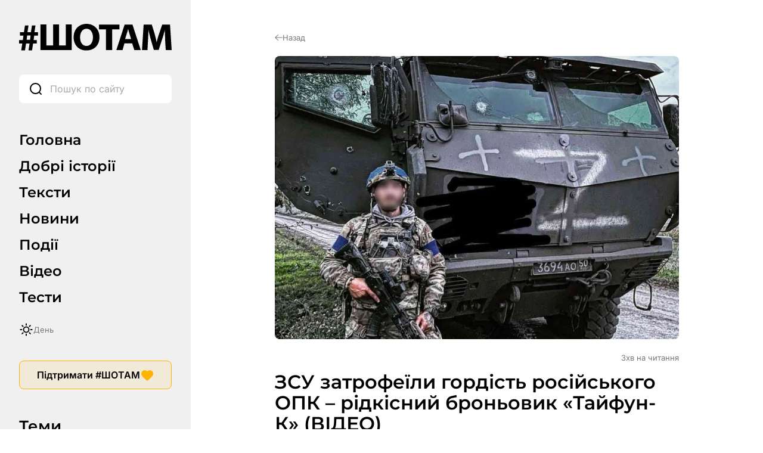

--- FILE ---
content_type: text/html; charset=utf-8
request_url: https://t.me/ombr72/4160?embed=1
body_size: 5983
content:
<!DOCTYPE html>
<html>
  <head>
    <meta charset="utf-8">
    <title>Telegram Widget</title>
    <base target="_blank">
    <script>document.cookie="stel_dt="+encodeURIComponent((new Date).getTimezoneOffset())+";path=/;max-age=31536000;samesite=None;secure"</script><script>
try { if (window.localStorage && localStorage["stel_tme_token"]) {
  var arr = [];
  for (var i = 0; i < localStorage.length; i++) {
    var key = localStorage.key(i);
    arr.push(encodeURIComponent(key) + '=' + encodeURIComponent(localStorage[key]));
  }
  var ls = arr.join('; ');
  var xhr = new XMLHttpRequest();
  xhr.open('GET', location.href);
  xhr.setRequestHeader('X-Requested-With', 'relogin');
  xhr.setRequestHeader('X-Local-Storage', ls);
  xhr.onreadystatechange = function() {
    if (xhr.readyState == 4) {
      if (typeof xhr.responseBody == 'undefined' && xhr.responseText) {
        document.write(xhr.responseText);
        document.close();
      }
    }
  };
  xhr.withCredentials = true;
  xhr.send();
  document.close();
  document.open();
  console.log('xhr reload');
} } catch (e) {}
</script>
    <meta name="viewport" content="width=device-width, initial-scale=1.0, minimum-scale=1.0, maximum-scale=1.0, user-scalable=no" />
    <meta name="format-detection" content="telephone=no" />
    <meta http-equiv="X-UA-Compatible" content="IE=edge" />
    <meta name="MobileOptimized" content="176" />
    <meta name="HandheldFriendly" content="True" />
    <meta name="robots" content="noindex, nofollow" />
    
    <link rel="icon" type="image/svg+xml" href="//telegram.org/img/website_icon.svg?4">
<link rel="apple-touch-icon" sizes="180x180" href="//telegram.org/img/apple-touch-icon.png">
<link rel="icon" type="image/png" sizes="32x32" href="//telegram.org/img/favicon-32x32.png">
<link rel="icon" type="image/png" sizes="16x16" href="//telegram.org/img/favicon-16x16.png">
<link rel="alternate icon" href="//telegram.org/img/favicon.ico" type="image/x-icon" />
    <link href="//telegram.org/css/font-roboto.css?1" rel="stylesheet" type="text/css">
    <link href="//telegram.org/css/widget-frame.css?72" rel="stylesheet" media="screen">
    
    <style>
:root {
  color-scheme: light;
}        .user-color-12 {
          --user-line-gradient: repeating-linear-gradient(-45deg, #3391d4 0px, #3391d4 5px, #7dd3f0 5px, #7dd3f0 10px);
          --user-accent-color: #3391d4;
          --user-background: #3391d41f;
        }        .user-color-10 {
          --user-line-gradient: repeating-linear-gradient(-45deg, #27a910 0px, #27a910 5px, #a7dc57 5px, #a7dc57 10px);
          --user-accent-color: #27a910;
          --user-background: #27a9101f;
        }        .user-color-8 {
          --user-line-gradient: repeating-linear-gradient(-45deg, #e0802b 0px, #e0802b 5px, #fac534 5px, #fac534 10px);
          --user-accent-color: #e0802b;
          --user-background: #e0802b1f;
        }        .user-color-7 {
          --user-line-gradient: repeating-linear-gradient(-45deg, #e15052 0px, #e15052 5px, #f9ae63 5px, #f9ae63 10px);
          --user-accent-color: #e15052;
          --user-background: #e150521f;
        }        .user-color-9 {
          --user-line-gradient: repeating-linear-gradient(-45deg, #a05ff3 0px, #a05ff3 5px, #f48fff 5px, #f48fff 10px);
          --user-accent-color: #a05ff3;
          --user-background: #a05ff31f;
        }        .user-color-11 {
          --user-line-gradient: repeating-linear-gradient(-45deg, #27acce 0px, #27acce 5px, #82e8d6 5px, #82e8d6 10px);
          --user-accent-color: #27acce;
          --user-background: #27acce1f;
        }        .user-color-13 {
          --user-line-gradient: repeating-linear-gradient(-45deg, #dd4371 0px, #dd4371 5px, #ffbe9f 5px, #ffbe9f 10px);
          --user-accent-color: #dd4371;
          --user-background: #dd43711f;
        }        .user-color-14 {
          --user-line-gradient: repeating-linear-gradient(-45deg, #247bed 0px, #247bed 5px, #f04856 5px, #f04856 10px, #ffffff 10px, #ffffff 15px);
          --user-accent-color: #247bed;
          --user-background: #247bed1f;
        }        .user-color-15 {
          --user-line-gradient: repeating-linear-gradient(-45deg, #d67722 0px, #d67722 5px, #1ea011 5px, #1ea011 10px, #ffffff 10px, #ffffff 15px);
          --user-accent-color: #d67722;
          --user-background: #d677221f;
        }        .user-color-16 {
          --user-line-gradient: repeating-linear-gradient(-45deg, #179e42 0px, #179e42 5px, #e84a3f 5px, #e84a3f 10px, #ffffff 10px, #ffffff 15px);
          --user-accent-color: #179e42;
          --user-background: #179e421f;
        }        .user-color-17 {
          --user-line-gradient: repeating-linear-gradient(-45deg, #2894af 0px, #2894af 5px, #6fc456 5px, #6fc456 10px, #ffffff 10px, #ffffff 15px);
          --user-accent-color: #2894af;
          --user-background: #2894af1f;
        }        .user-color-18 {
          --user-line-gradient: repeating-linear-gradient(-45deg, #0c9ab3 0px, #0c9ab3 5px, #ffad95 5px, #ffad95 10px, #ffe6b5 10px, #ffe6b5 15px);
          --user-accent-color: #0c9ab3;
          --user-background: #0c9ab31f;
        }        .user-color-19 {
          --user-line-gradient: repeating-linear-gradient(-45deg, #7757d6 0px, #7757d6 5px, #f79610 5px, #f79610 10px, #ffde8e 10px, #ffde8e 15px);
          --user-accent-color: #7757d6;
          --user-background: #7757d61f;
        }        .user-color-20 {
          --user-line-gradient: repeating-linear-gradient(-45deg, #1585cf 0px, #1585cf 5px, #f2ab1d 5px, #f2ab1d 10px, #ffffff 10px, #ffffff 15px);
          --user-accent-color: #1585cf;
          --user-background: #1585cf1f;
        }        body.dark .user-color-12, html.theme_dark .user-color-12 {
          --user-line-gradient: repeating-linear-gradient(-45deg, #52bfff 0px, #52bfff 5px, #0b5494 5px, #0b5494 10px);
          --user-accent-color: #52bfff;
          --user-background: #52bfff1f;
        }        body.dark .user-color-10, html.theme_dark .user-color-10 {
          --user-line-gradient: repeating-linear-gradient(-45deg, #a7eb6e 0px, #a7eb6e 5px, #167e2d 5px, #167e2d 10px);
          --user-accent-color: #a7eb6e;
          --user-background: #a7eb6e1f;
        }        body.dark .user-color-8, html.theme_dark .user-color-8 {
          --user-line-gradient: repeating-linear-gradient(-45deg, #ecb04e 0px, #ecb04e 5px, #c35714 5px, #c35714 10px);
          --user-accent-color: #ecb04e;
          --user-background: #ecb04e1f;
        }        body.dark .user-color-7, html.theme_dark .user-color-7 {
          --user-line-gradient: repeating-linear-gradient(-45deg, #ff9380 0px, #ff9380 5px, #992f37 5px, #992f37 10px);
          --user-accent-color: #ff9380;
          --user-background: #ff93801f;
        }        body.dark .user-color-9, html.theme_dark .user-color-9 {
          --user-line-gradient: repeating-linear-gradient(-45deg, #c697ff 0px, #c697ff 5px, #5e31c8 5px, #5e31c8 10px);
          --user-accent-color: #c697ff;
          --user-background: #c697ff1f;
        }        body.dark .user-color-11, html.theme_dark .user-color-11 {
          --user-line-gradient: repeating-linear-gradient(-45deg, #40d8d0 0px, #40d8d0 5px, #045c7f 5px, #045c7f 10px);
          --user-accent-color: #40d8d0;
          --user-background: #40d8d01f;
        }        body.dark .user-color-13, html.theme_dark .user-color-13 {
          --user-line-gradient: repeating-linear-gradient(-45deg, #ff86a6 0px, #ff86a6 5px, #8e366e 5px, #8e366e 10px);
          --user-accent-color: #ff86a6;
          --user-background: #ff86a61f;
        }        body.dark .user-color-14, html.theme_dark .user-color-14 {
          --user-line-gradient: repeating-linear-gradient(-45deg, #3fa2fe 0px, #3fa2fe 5px, #e5424f 5px, #e5424f 10px, #ffffff 10px, #ffffff 15px);
          --user-accent-color: #3fa2fe;
          --user-background: #3fa2fe1f;
        }        body.dark .user-color-15, html.theme_dark .user-color-15 {
          --user-line-gradient: repeating-linear-gradient(-45deg, #ff905e 0px, #ff905e 5px, #32a527 5px, #32a527 10px, #ffffff 10px, #ffffff 15px);
          --user-accent-color: #ff905e;
          --user-background: #ff905e1f;
        }        body.dark .user-color-16, html.theme_dark .user-color-16 {
          --user-line-gradient: repeating-linear-gradient(-45deg, #66d364 0px, #66d364 5px, #d5444f 5px, #d5444f 10px, #ffffff 10px, #ffffff 15px);
          --user-accent-color: #66d364;
          --user-background: #66d3641f;
        }        body.dark .user-color-17, html.theme_dark .user-color-17 {
          --user-line-gradient: repeating-linear-gradient(-45deg, #22bce2 0px, #22bce2 5px, #3da240 5px, #3da240 10px, #ffffff 10px, #ffffff 15px);
          --user-accent-color: #22bce2;
          --user-background: #22bce21f;
        }        body.dark .user-color-18, html.theme_dark .user-color-18 {
          --user-line-gradient: repeating-linear-gradient(-45deg, #22bce2 0px, #22bce2 5px, #ff9778 5px, #ff9778 10px, #ffda6b 10px, #ffda6b 15px);
          --user-accent-color: #22bce2;
          --user-background: #22bce21f;
        }        body.dark .user-color-19, html.theme_dark .user-color-19 {
          --user-line-gradient: repeating-linear-gradient(-45deg, #9791ff 0px, #9791ff 5px, #f2731d 5px, #f2731d 10px, #ffdb59 10px, #ffdb59 15px);
          --user-accent-color: #9791ff;
          --user-background: #9791ff1f;
        }        body.dark .user-color-20, html.theme_dark .user-color-20 {
          --user-line-gradient: repeating-linear-gradient(-45deg, #3da6eb 0px, #3da6eb 5px, #eea51d 5px, #eea51d 10px, #ffffff 10px, #ffffff 15px);
          --user-accent-color: #3da6eb;
          --user-background: #3da6eb1f;
        }.user-color-6, .user-color-4, .user-color-2, .user-color-0, .user-color-1, .user-color-3, .user-color-5,   .user-color-default {
    --user-accent-color: var(--accent-color);
    --user-accent-background: var(--accent-background);
    --user-line-gradient: linear-gradient(45deg, var(--accent-color), var(--accent-color));
  }</style>
    <script>TBaseUrl='//telegram.org/';</script>
  </head>
  <body class="widget_frame_base tgme_widget body_widget_post emoji_image nodark">
    <div class="tgme_widget_message text_not_supported_wrap js-widget_message" data-post="ombr72/4160" data-view="eyJjIjotMTUzMzY2Njg5NCwicCI6IjQxNjBnIiwidCI6MTc2ODkxMjk5MiwiaCI6IjA5YWRiZThjNDQyMDYyMTIxNSJ9" data-peer="c1533666894_1988743138326368584" data-peer-hash="c36fa79a33d32601ff" data-post-id="4160">
  <div class="tgme_widget_message_user"><a href="https://t.me/ombr72"><i class="tgme_widget_message_user_photo bgcolor4" data-content="7"><img src="https://cdn4.telesco.pe/file/[base64].jpg"></i></a></div>
  <div class="tgme_widget_message_bubble">
    <a class="tgme_widget_message_bubble_logo" href="//core.telegram.org/widgets"></a>
        <i class="tgme_widget_message_bubble_tail">
      <svg class="bubble_icon" width="9px" height="20px" viewBox="0 0 9 20">
        <g fill="none">
          <path class="background" fill="#ffffff" d="M8,1 L9,1 L9,20 L8,20 L8,18 C7.807,15.161 7.124,12.233 5.950,9.218 C5.046,6.893 3.504,4.733 1.325,2.738 L1.325,2.738 C0.917,2.365 0.89,1.732 1.263,1.325 C1.452,1.118 1.72,1 2,1 L8,1 Z"></path>
          <path class="border_1x" fill="#d7e3ec" d="M9,1 L2,1 C1.72,1 1.452,1.118 1.263,1.325 C0.89,1.732 0.917,2.365 1.325,2.738 C3.504,4.733 5.046,6.893 5.95,9.218 C7.124,12.233 7.807,15.161 8,18 L8,20 L9,20 L9,1 Z M2,0 L9,0 L9,20 L7,20 L7,20 L7.002,18.068 C6.816,15.333 6.156,12.504 5.018,9.58 C4.172,7.406 2.72,5.371 0.649,3.475 C-0.165,2.729 -0.221,1.464 0.525,0.649 C0.904,0.236 1.439,0 2,0 Z"></path>
          <path class="border_2x" d="M9,1 L2,1 C1.72,1 1.452,1.118 1.263,1.325 C0.89,1.732 0.917,2.365 1.325,2.738 C3.504,4.733 5.046,6.893 5.95,9.218 C7.124,12.233 7.807,15.161 8,18 L8,20 L9,20 L9,1 Z M2,0.5 L9,0.5 L9,20 L7.5,20 L7.5,20 L7.501,18.034 C7.312,15.247 6.64,12.369 5.484,9.399 C4.609,7.15 3.112,5.052 0.987,3.106 C0.376,2.547 0.334,1.598 0.894,0.987 C1.178,0.677 1.579,0.5 2,0.5 Z"></path>
          <path class="border_3x" d="M9,1 L2,1 C1.72,1 1.452,1.118 1.263,1.325 C0.89,1.732 0.917,2.365 1.325,2.738 C3.504,4.733 5.046,6.893 5.95,9.218 C7.124,12.233 7.807,15.161 8,18 L8,20 L9,20 L9,1 Z M2,0.667 L9,0.667 L9,20 L7.667,20 L7.667,20 L7.668,18.023 C7.477,15.218 6.802,12.324 5.64,9.338 C4.755,7.064 3.243,4.946 1.1,2.983 C0.557,2.486 0.52,1.643 1.017,1.1 C1.269,0.824 1.626,0.667 2,0.667 Z"></path>
        </g>
      </svg>
    </i>
    <div class="tgme_widget_message_author accent_color"><a class="tgme_widget_message_owner_name" href="https://t.me/ombr72"><span dir="auto">72 ОМБр ім. Чорних Запорожців</span></a></div>


<div class="tgme_widget_message_grouped_wrap js-message_grouped_wrap" data-margin-w="2" data-margin-h="2" style="width:453px;">
  <div class="tgme_widget_message_grouped js-message_grouped" style="padding-top:133.333%">
    <div class="tgme_widget_message_grouped_layer js-message_grouped_layer" style="width:453px;height:604px">
      <a class="tgme_widget_message_photo_wrap grouped_media_wrap blured js-message_photo" style="left:0px;top:0px;width:297px;height:604px;margin-right:2px;margin-bottom:0px;background-image:url('https://cdn4.telesco.pe/file/[base64].jpg')" data-ratio="1.0457516339869" href="https://t.me/ombr72/4160?single">
  <div class="grouped_media_helper" style="left:0;right:0;top:85px;bottom:86px;">
    <div class="tgme_widget_message_photo grouped_media" style="top:0;bottom:0;left:-168px;right:-167px;"></div>
  </div>
</a><a class="tgme_widget_message_photo_wrap grouped_media_wrap blured js-message_photo" style="left:299px;top:0px;width:154px;height:197px;margin-right:0px;margin-bottom:2px;background-image:url('https://cdn4.telesco.pe/file/[base64].jpg')" data-ratio="1.0796221322537" href="https://t.me/ombr72/4161?single">
  <div class="grouped_media_helper" style="left:0;right:0;top:92px;bottom:93px;">
    <div class="tgme_widget_message_photo grouped_media" style="top:0;bottom:0;left:-30px;right:-29px;"></div>
  </div>
</a><a class="tgme_widget_message_photo_wrap grouped_media_wrap blured js-message_photo" style="left:299px;top:199px;width:154px;height:197px;margin-right:0px;margin-bottom:2px;background-image:url('https://cdn4.telesco.pe/file/[base64].jpg')" data-ratio="1.1004126547455" href="https://t.me/ombr72/4162?single">
  <div class="grouped_media_helper" style="left:0;right:0;top:96px;bottom:97px;">
    <div class="tgme_widget_message_photo grouped_media" style="top:0;bottom:0;left:-32px;right:-31px;"></div>
  </div>
</a><a class="tgme_widget_message_photo_wrap grouped_media_wrap blured js-message_photo" style="left:299px;top:398px;width:154px;height:206px;margin-right:0px;margin-bottom:0px;background-image:url('https://cdn4.telesco.pe/file/[base64].jpg')" data-ratio="1.0309278350515" href="https://t.me/ombr72/4163?single">
  <div class="grouped_media_helper" style="left:0;right:0;top:82px;bottom:83px;">
    <div class="tgme_widget_message_photo grouped_media" style="top:0;bottom:0;left:-30px;right:-29px;"></div>
  </div>
</a>
    </div>
  </div>
</div><div class="tgme_widget_message_text js-message_text" dir="auto"><div class="tgme_widget_message_text js-message_text" dir="auto">Затрофеєний &quot;Тайфун-К&quot;.<br/><br/>Російський бронеавтомобіль &quot;Тайфун-К&quot;, взяти у довгострокове безоплатне користування у Сумській області, під час відступу росіян на початку квітня. Можна сказати - як новий.<i class="emoji" style="background-image:url('//telegram.org/img/emoji/40/F09F988F.png')"><b>😏</b></i><br/><br/>Трішки української символіки та хімчистка, щоб свинособачий дух прогнати, і можна на ньому буде прямувати в бій&#33;<br/><br/>Слава Україні&#33; Слава Нації&#33;<i class="emoji" style="background-image:url('//telegram.org/img/emoji/40/F09F87BAF09F87A6.png')"><b>🇺🇦</b></i><br/><br/><a href="https://t.me/stop_russian_war_bot" target="_blank">@stop_russian_war_bot</a> <br/><a href="https://t.me/stop_russian_war" target="_blank">@stop_russian_war</a> <br/><a href="https://t.me/ukraine_avanger_bot" target="_blank">@ukraine_avanger_bot</a> <br/><a href="https://t.me/operativnoZSU" target="_blank">@operativnoZSU</a></div></div>
<div class="tgme_widget_message_footer js-message_footer">
  <div class="tgme_widget_message_link accent_color"><a href="https://t.me/ombr72/4160" class="link_anchor flex_ellipsis"><span class="ellipsis">t.me/ombr72</span>/4160</a></div>
  <div class="tgme_widget_message_info js-message_info">
    <span class="tgme_widget_message_views">6.07K</span><span class="copyonly"> views</span><span class="tgme_widget_message_meta"><a class="tgme_widget_message_date" href="https://t.me/ombr72/4160"><time datetime="2022-06-15T14:57:27+00:00" class="datetime">Jun 15, 2022 at 14:57</time></a></span>
  </div>
</div>
  </div>
  
</div>
    <script src="https://oauth.tg.dev/js/telegram-widget.js?22"></script>

    <script src="//telegram.org/js/widget-frame.js?65"></script>
    <script>TWidgetAuth.init({"api_url":"https:\/\/t.me\/api\/method?api_hash=1f4736830bf40aa915","upload_url":"https:\/\/t.me\/api\/upload?api_hash=bb48e314160fa63b3b","unauth":true,"bot_id":1288099309});
TWidgetPost.init();
try{var a=new XMLHttpRequest;a.open("POST","");a.setRequestHeader("Content-type","application/x-www-form-urlencoded");a.send("_rl=1")}catch(e){}
</script>
  </body>
</html>
<!-- page generated in 61.93ms -->
